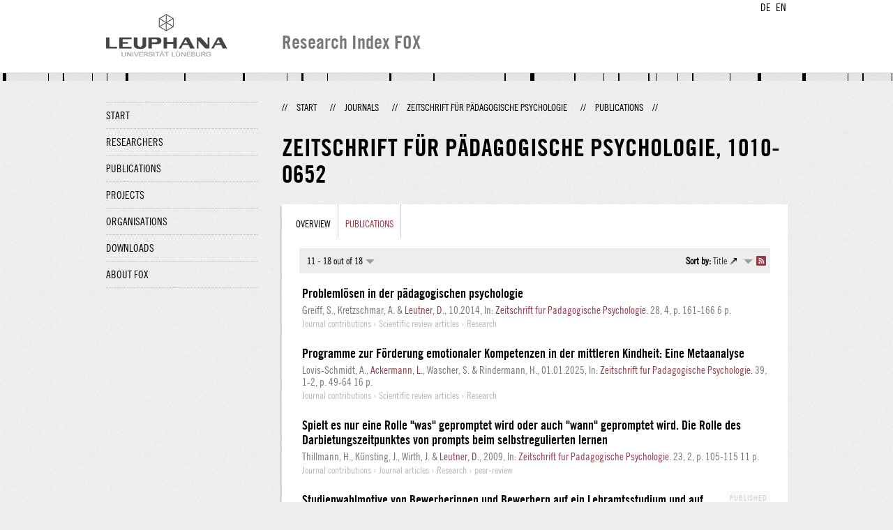

--- FILE ---
content_type: text/html;charset=UTF-8
request_url: http://fox.leuphana.de/portal/en/journals/zeitschrift-fur-padagogische-psychologie(f2d6fe60-fa3f-4cee-b969-f49735a3e74d)/publications.html?ordering=researchOutputOrderByTitle&descending=false&page=1
body_size: 5010
content:
<!DOCTYPE html PUBLIC "-//W3C//DTD XHTML 1.1//EN" "http://www.w3.org/TR/xhtml11/DTD/xhtml11.dtd"><html xmlns="http://www.w3.org/1999/xhtml" lang="en" xml:lang="en"><head>
			<meta http-equiv="Content-Type" content="text/html;charset=utf-8" />
			<title>Zeitschrift für pädagogische Psychologie - Leuphana Universität Lüneburg</title><link type="text/css" rel="stylesheet" href="/portal/resources/style/css/combined/portal.css?stamp=1767241903599" /><script type="text/javascript" src="/portal/dwr/engine.js?stamp=1767241903599"></script><script type="text/javascript" src="/portal/dwr/interface/PureFacade.js?stamp=1767241903599"></script><script type="text/javascript" src="/portal/resources/style/lib/prototype.js?stamp=1767241903599"></script><script type="text/javascript" src="/portal/resources/style/js/atira.js?stamp=1767241903599"></script><script type="text/javascript" src="/portal/resources/style/js/atira_chart.js?stamp=1767241903599"></script><script type="text/javascript" src="/portal/dwr/interface/GraphFacade.js?stamp=1767241903599"></script><link type="text/css" rel="stylesheet" href="/portal/resources/style/css/combined/portal.css?stamp=1767241903599" /><script type="text/javascript" src="/portal/resources/style/js/jquery-3.1.1.min.js?stamp=1767241903599"></script><script type="text/javascript" src="/portal/resources/style/js/jquery.jcarousel.js?stamp=1767241903599"></script><script type="text/javascript" src="/portal/resources/style/js/site.js?stamp=1767241903599"></script><!-- start: head --><!-- end: head --><script type="text/javascript" src="/portal/resources/core/style/js/portal.js?stamp=1767241903599"></script></head><body class="en_GB en_GB en webkit">
            <div id="top">
                <div id="header">
                    <div class="wrapper clearfix">
                        <div id="portal-language-switch">
                             <ul>
                                    <li><a class="portal_link locale locale_de_DE" href="http://fox.leuphana.de/portal/de/journals/zeitschrift-fur-padagogische-psychologie(f2d6fe60-fa3f-4cee-b969-f49735a3e74d)/publications.html?ordering=researchOutputOrderByTitle&amp;descending=false&amp;page=1" title="DE"><span>DE</span></a></li>
                                    <li><a class="portal_link locale locale_en_GB selected" href="http://fox.leuphana.de/portal/en/journals/zeitschrift-fur-padagogische-psychologie(f2d6fe60-fa3f-4cee-b969-f49735a3e74d)/publications.html?ordering=researchOutputOrderByTitle&amp;descending=false&amp;page=1" title="EN"><span>EN</span></a></li>
                            </ul>
                        </div><a class="portal_link logo" href="http://www.leuphana.de/en/research.html"><span>
                            <img src="/portal/resources/style/gfx/leuphana-logo.png" alt="Leuphana Universität Lüneburg" /></span></a>
                        <div id="header-content" class="pull-right">
                            <span class="title">Research Index FOX</span>
                        </div>
                    </div>
                </div>
                <div class="lines"></div>
            </div>
            <div id="container">
                <div class="wrapper">
                    <div class="clearfix">
                        <div class="sidebar pull-left">
                            <div id="secondary-menu">
                                <ul class="dotted-line">
                                    <li><a class="portal_link" href="http://fox.leuphana.de/portal/en/"><span>Start</span></a></li>
                                    <li><a class="portal_link" href="http://fox.leuphana.de/portal/en/persons/index.html"><span>Researchers</span></a>
                                    </li>
                                    <li><a class="portal_link" href="http://fox.leuphana.de/portal/en/publications/index.html"><span>Publications</span></a>
                                    </li>
                                    <li><a class="portal_link" href="http://fox.leuphana.de/portal/en/projects/index.html"><span>Projects</span></a>
                                    </li>
                                    <li><a class="portal_link" href="http://fox.leuphana.de/portal/en/organisations/index.html"><span>Organisations</span></a></li>
                                    <li><a class="portal_link" href="http://fox.leuphana.de/portal/en/statistics.html"><span>Downloads</span></a></li>
                                    <li><a class="portal_link" href="http://fox.leuphana.de/portal/en/about.html"><span>About FOX</span></a></li>
                                </ul>
                            </div>
                        </div>
                        <div id="content" class="full-width">
                            <ol class="breadcrumb">
                               <li class="separator">//</li>
                               <li><a class="portal_link" href="http://fox.leuphana.de/portal/en/"><span>Start</span></a></li>
                               <li class="separator">//</li>
            <li><a class="portal_link" href="http://fox.leuphana.de/portal/en/journals/search.html"><span>Journals</span></a></li>
            <li class="separator">//</li>
            <li><a class="portal_link" href="http://fox.leuphana.de/portal/en/journals/zeitschrift-fur-padagogische-psychologie(f2d6fe60-fa3f-4cee-b969-f49735a3e74d).html"><span>Zeitschrift für pädagogische Psychologie</span></a></li>
            <li class="separator">//</li>
            <li class="selected">Publications</li>
                               <li class="separator">//</li>
                            </ol>
                            <div id="main">
            <div class="view organisation_view">
                <div class="view_title"><div class="rendering rendering_journal rendering_compact rendering_journal_compact"><h2 class="title">Zeitschrift für pädagogische Psychologie, ‎<span class="issn">1010-0652</span></h2><p class="type"><span class="type_family">Journal</span></p></div>
                </div>
                <div class="view_container">
                    <div class="box">
		<ul class="tabs">
			<li><a class="portal_link" href="http://fox.leuphana.de/portal/en/journals/zeitschrift-fur-padagogische-psychologie(f2d6fe60-fa3f-4cee-b969-f49735a3e74d).html"><span>Overview</span></a>
			</li>
				<li class="selected"><a class="portal_link" href="http://fox.leuphana.de/portal/en/journals/zeitschrift-fur-padagogische-psychologie(f2d6fe60-fa3f-4cee-b969-f49735a3e74d)/publications.html"><span>Publications</span></a>
				</li>
		</ul>
                        <div class="tab_inner">
            <div class="tabbed-content">
            <div class="clearfix">
            </div><div class="portal_navigator portal_navigator_white" id="j_id1065704713_18126386"><div class="portal_navigator_top"><div class="portal_navigator_row"><div class="portal_navigator_window_and_pagesize"><div class="portal_navigator_popup"><div class="portal_navigator_popup_control"><div class="div"><div class="div"><span class="portal_navigator_window"><span class="portal_navigator_window_info">11 - 18 out of 18</span></span><a href="javascript:void(0);" title="Click to select how many results to show per page"><span class="portal_navigator_pagesize portal_navigator_links"><em>Page size: </em>10</span></a></div></div></div><div class="portal_navigator_popup_content"><ul><li><strong>10</strong></li><li><a href="http://fox.leuphana.de/portal/en/journals/zeitschrift-fur-padagogische-psychologie(f2d6fe60-fa3f-4cee-b969-f49735a3e74d)/publications.html?ordering=researchOutputOrderByTitle&amp;descending=false&amp;page=0&amp;pageSize=20" rel="nofollow"><span>20</span></a></li><li><a href="http://fox.leuphana.de/portal/en/journals/zeitschrift-fur-padagogische-psychologie(f2d6fe60-fa3f-4cee-b969-f49735a3e74d)/publications.html?ordering=researchOutputOrderByTitle&amp;descending=false&amp;page=0&amp;pageSize=50" rel="nofollow"><span>50</span></a></li><li><a href="http://fox.leuphana.de/portal/en/journals/zeitschrift-fur-padagogische-psychologie(f2d6fe60-fa3f-4cee-b969-f49735a3e74d)/publications.html?ordering=researchOutputOrderByTitle&amp;descending=false&amp;page=0&amp;pageSize=100" rel="nofollow"><span>100</span></a></li></ul></div></div></div><div class="portal_navigator_rss"><a class="portal_link rss_link" href="http://fox.leuphana.de/portal/en/journals/zeitschrift-fur-padagogische-psychologie(f2d6fe60-fa3f-4cee-b969-f49735a3e74d)/publications.rss?ordering=researchOutputOrderByTitle&amp;descending=false&amp;page=1"><span></span></a></div><div class="portal_navigator_ordering"><div class="portal_navigator_popup"><div class="portal_navigator_popup_control"><div><div><strong>Sort by: </strong><a href="javascript:void(0);"><span class="portal_navigator_sort_ascending">Title</span></a></div></div></div><div class="portal_navigator_popup_content"><ul><li><a class="portal_navigator_sort_descending" rel="nofollow" href="http://fox.leuphana.de/portal/en/journals/zeitschrift-fur-padagogische-psychologie(f2d6fe60-fa3f-4cee-b969-f49735a3e74d)/publications.html?ordering=researchOutputOrderByPublicationYear&amp;descending=true&amp;page=1"><span>Publication date</span></a></li><li><a class="selected portal_navigator_sort_descending" rel="nofollow" href="http://fox.leuphana.de/portal/en/journals/zeitschrift-fur-padagogische-psychologie(f2d6fe60-fa3f-4cee-b969-f49735a3e74d)/publications.html?ordering=researchOutputOrderByTitle&amp;descending=true&amp;page=1"><span>Title</span></a></li><li><a class="portal_navigator_sort_ascending" rel="nofollow" href="http://fox.leuphana.de/portal/en/journals/zeitschrift-fur-padagogische-psychologie(f2d6fe60-fa3f-4cee-b969-f49735a3e74d)/publications.html?ordering=researchOutputOrderByType&amp;descending=false&amp;page=1"><span>Type</span></a></li><li><a class="portal_navigator_sort_descending" rel="nofollow" href="http://fox.leuphana.de/portal/en/journals/zeitschrift-fur-padagogische-psychologie(f2d6fe60-fa3f-4cee-b969-f49735a3e74d)/publications.html?ordering=researchOutputOrderByYearSubmittedCreated&amp;descending=true&amp;page=1"><span>Submission year</span></a></li></ul></div></div></div></div></div><div class="portal_navigator_result">
                <div class="portal_search_container for_publications">
                    <ol class="portal_list"><li class="portal_list_item"><div class="rendering rendering_researchoutput  rendering_researchoutput_short rendering_contributiontojournal rendering_short rendering_contributiontojournal_short remoteorigin"><h2 class="title remoteorigin"><a rel="ContributionToJournal" href="http://fox.leuphana.de/portal/en/publications/problemloesen-in-der-padagogischen-psychologie(40382388-d85c-431c-bd1f-7a47634b5163).html" class="link"><span>Problemlösen in der pädagogischen psychologie</span></a></h2>Greiff, S., Kretzschmar, A. &amp; <a rel="Person" href="http://fox.leuphana.de/portal/en/persons/detlev-leutner(f434fa0f-9cc9-49ff-9625-62e475ee4360).html" class="link person"><span>Leutner, D.</span></a>, <span class="date">10.2014</span>, <span class="journal">In: <a rel="Journal" href="http://fox.leuphana.de/portal/en/journals/zeitschrift-fur-padagogische-psychologie(f2d6fe60-fa3f-4cee-b969-f49735a3e74d)/publications.html" class="link"><span>Zeitschrift fur Padagogische Psychologie.</span></a></span> <span class="volume">28</span>, <span class="journalnumber">4</span>, <span class="pages">p. 161-166</span> <span class="numberofpages">6 p.</span><p class="type"><span class="type_family">Research output<span class="type_family_sep">: </span></span><span class="type_classification_parent">Journal contributions<span class="type_parent_sep"> › </span></span><span class="type_classification">Scientific review articles</span><span class="type_classification"><span class="type_parent_sep"> › </span>Research</span></p></div></li><li class="portal_list_item"><div class="rendering rendering_researchoutput  rendering_researchoutput_short rendering_contributiontojournal rendering_short rendering_contributiontojournal_short remoteorigin"><h2 class="title remoteorigin"><a rel="ContributionToJournal" href="http://fox.leuphana.de/portal/en/publications/programme-zur-foerderung-emotionaler-kompetenzen-in-der-mittleren-kindheit(b77d4784-5578-4ce2-87c8-dcb06749c2db).html" class="link"><span>Programme zur Förderung emotionaler Kompetenzen in der mittleren Kindheit: Eine Metaanalyse</span></a></h2>Lovis-Schmidt, A., <a rel="Person" href="http://fox.leuphana.de/portal/en/persons/laura-ackermann(a57449ab-67b3-4104-8ca1-0fa036591a30).html" class="link person"><span>Ackermann, L.</span></a>, Wascher, S. &amp; Rindermann, H., <span class="date">01.01.2025</span>, <span class="journal">In: <a rel="Journal" href="http://fox.leuphana.de/portal/en/journals/zeitschrift-fur-padagogische-psychologie(f2d6fe60-fa3f-4cee-b969-f49735a3e74d)/publications.html" class="link"><span>Zeitschrift fur Padagogische Psychologie.</span></a></span> <span class="volume">39</span>, <span class="journalnumber">1-2</span>, <span class="pages">p. 49-64</span> <span class="numberofpages">16 p.</span><p class="type"><span class="type_family">Research output<span class="type_family_sep">: </span></span><span class="type_classification_parent">Journal contributions<span class="type_parent_sep"> › </span></span><span class="type_classification">Scientific review articles</span><span class="type_classification"><span class="type_parent_sep"> › </span>Research</span></p></div></li><li class="portal_list_item"><div class="rendering rendering_researchoutput  rendering_researchoutput_short rendering_contributiontojournal rendering_short rendering_contributiontojournal_short remoteorigin"><h2 class="title remoteorigin"><a rel="ContributionToJournal" href="http://fox.leuphana.de/portal/en/publications/spielt-es-nur-eine-rolle-was-gepromptet-wird-oder-auch-wann-gepromptet-wird(9786e758-5b2c-43cf-b2b0-a58c952775e9).html" class="link"><span>Spielt es nur eine Rolle "was" gepromptet wird oder auch "wann" gepromptet wird. Die Rolle des Darbietungszeitpunktes von prompts beim selbstregulierten lernen</span></a></h2>Thillmann, H., Künsting, J., Wirth, J. &amp; <a rel="Person" href="http://fox.leuphana.de/portal/en/persons/detlev-leutner(f434fa0f-9cc9-49ff-9625-62e475ee4360).html" class="link person"><span>Leutner, D.</span></a>, <span class="date">2009</span>, <span class="journal">In: <a rel="Journal" href="http://fox.leuphana.de/portal/en/journals/zeitschrift-fur-padagogische-psychologie(f2d6fe60-fa3f-4cee-b969-f49735a3e74d)/publications.html" class="link"><span>Zeitschrift fur Padagogische Psychologie.</span></a></span> <span class="volume">23</span>, <span class="journalnumber">2</span>, <span class="pages">p. 105-115</span> <span class="numberofpages">11 p.</span><p class="type"><span class="type_family">Research output<span class="type_family_sep">: </span></span><span class="type_classification_parent">Journal contributions<span class="type_parent_sep"> › </span></span><span class="type_classification">Journal articles</span><span class="type_classification"><span class="type_parent_sep"> › </span>Research</span><span class="type_classification"><span class="type_parent_sep"> › </span>peer-review</span></p></div></li><li class="portal_list_item"><div class="portal_content_properties" id="j_id1065704713_181263c7x3xj_id1065704713_1812620b"><span class="workflow_step">Published</span></div><div class="rendering rendering_researchoutput  rendering_researchoutput_short rendering_contributiontojournal rendering_short rendering_contributiontojournal_short"><h2 class="title"><a rel="ContributionToJournal" href="http://fox.leuphana.de/portal/en/publications/studienwahlmotive-von-bewerberinnen-und-bewerbern-auf-ein-lehramtsstudium-und-auf-andere-studiengange(dd262e04-671c-4399-9d9d-e83bf3cac109).html" class="link"><span>Studienwahlmotive von Bewerberinnen und Bewerbern auf ein Lehramtsstudium und auf andere Studiengänge: Studiengangübergreifende Vergleiche und Profilanalysen</span></a></h2><a rel="Person" href="http://fox.leuphana.de/portal/en/persons/robin-goeller(0ff4927c-101f-4ece-801d-bd76575dd3b6).html" class="link person"><span>Göller, R.</span></a> &amp; <a rel="Person" href="http://fox.leuphana.de/portal/en/persons/michael-besser(1b00bbdd-7478-4128-a11c-174670512fd2).html" class="link person"><span>Besser, M.</span></a>, <span class="date">01.08.2023</span>, <span class="journal">In: <a rel="Journal" href="http://fox.leuphana.de/portal/en/journals/zeitschrift-fur-padagogische-psychologie(f2d6fe60-fa3f-4cee-b969-f49735a3e74d)/publications.html" class="link"><span>Zeitschrift für pädagogische Psychologie.</span></a></span> <span class="volume">37</span>, <span class="journalnumber">4</span>, <span class="pages">p. 305-321</span> <span class="numberofpages">17 p.</span><p class="type"><span class="type_family">Research output<span class="type_family_sep">: </span></span><span class="type_classification_parent">Journal contributions<span class="type_parent_sep"> › </span></span><span class="type_classification">Journal articles</span><span class="type_classification"><span class="type_parent_sep"> › </span>Research</span><span class="type_classification"><span class="type_parent_sep"> › </span>peer-review</span></p></div></li><li class="portal_list_item"><div class="rendering rendering_researchoutput  rendering_researchoutput_short rendering_contributiontojournal rendering_short rendering_contributiontojournal_short remoteorigin"><h2 class="title remoteorigin"><a rel="ContributionToJournal" href="http://fox.leuphana.de/portal/en/publications/studierende-koennen-lernen-sich-selbst-zum-lernen-zu-motivieren(bdd7f41f-db85-4b9c-92ae-b9494461ddb7).html" class="link"><span>Studierende können lernen, sich selbst zum Lernen zu motivieren: Ein Trainingsexperiment</span></a></h2><a rel="Person" href="http://fox.leuphana.de/portal/en/persons/detlev-leutner(f434fa0f-9cc9-49ff-9625-62e475ee4360).html" class="link person"><span>Leutner, D.</span></a>, Barthel, A. &amp; Schreiber, B., <span class="date">11.2001</span>, <span class="journal">In: <a rel="Journal" href="http://fox.leuphana.de/portal/en/journals/zeitschrift-fur-padagogische-psychologie(f2d6fe60-fa3f-4cee-b969-f49735a3e74d)/publications.html" class="link"><span>Zeitschrift fur Padagogische Psychologie.</span></a></span> <span class="volume">15</span>, <span class="journalnumber">3-4</span>, <span class="pages">p. 155-167</span> <span class="numberofpages">13 p.</span><p class="type"><span class="type_family">Research output<span class="type_family_sep">: </span></span><span class="type_classification_parent">Journal contributions<span class="type_parent_sep"> › </span></span><span class="type_classification">Journal articles</span><span class="type_classification"><span class="type_parent_sep"> › </span>Research</span><span class="type_classification"><span class="type_parent_sep"> › </span>peer-review</span></p></div></li><li class="portal_list_item"><div class="portal_content_properties" id="j_id1065704713_181263c7x5xj_id1065704713_1812620b"><span class="workflow_step">Published</span><span class="file_attachment" title="1"><a href="http://fox.leuphana.de/portal/files/47140433/repo_15806827_oa_bync.pdf"></a></span></div><div class="rendering rendering_researchoutput  rendering_researchoutput_short rendering_contributiontojournal rendering_short rendering_contributiontojournal_short"><h2 class="title"><a rel="ContributionToJournal" href="http://fox.leuphana.de/portal/en/publications/verhaltensbezogenes-engagement-im-unterricht(bf0d1fe1-2ae5-40f3-9db6-78af9c0e7d6e).html" class="link"><span>Verhaltensbezogenes Engagement im Unterricht: Eine Analyse der Generalisierbarkeit und Zuverlässigkeit von Videobeobachtungen</span></a></h2><a rel="Person" href="http://fox.leuphana.de/portal/en/persons/bianka-troll(2948beed-365b-4916-8877-1af604370d3b).html" class="link person"><span>Troll, B.</span></a>, <a rel="Person" href="http://fox.leuphana.de/portal/en/persons/marcus-pietsch(307b23da-d91f-42db-8ec8-9b352b180656).html" class="link person"><span>Pietsch, M.</span></a> &amp; <a rel="Person" href="http://fox.leuphana.de/portal/en/persons/michael-besser(1b00bbdd-7478-4128-a11c-174670512fd2).html" class="link person"><span>Besser, M.</span></a>, <span class="date">01.05.2023</span>, <span class="journal">In: <a rel="Journal" href="http://fox.leuphana.de/portal/en/journals/zeitschrift-fur-padagogische-psychologie(f2d6fe60-fa3f-4cee-b969-f49735a3e74d)/publications.html" class="link"><span>Zeitschrift für pädagogische Psychologie.</span></a></span> <span class="volume">37</span>, <span class="journalnumber">3</span>, <span class="pages">p. 157-171</span> <span class="numberofpages">15 p.</span><p class="type"><span class="type_family">Research output<span class="type_family_sep">: </span></span><span class="type_classification_parent">Journal contributions<span class="type_parent_sep"> › </span></span><span class="type_classification">Journal articles</span><span class="type_classification"><span class="type_parent_sep"> › </span>Research</span><span class="type_classification"><span class="type_parent_sep"> › </span>peer-review</span></p></div></li><li class="portal_list_item"><div class="portal_content_properties" id="j_id1065704713_181263c7x6xj_id1065704713_1812620b"><span class="workflow_step">Published</span><span class="file_attachment" title="1"><a href="http://fox.leuphana.de/portal/files/37618495/repo_21719733_oa_by.pdf"></a></span></div><div class="rendering rendering_researchoutput  rendering_researchoutput_short rendering_contributiontojournal rendering_short rendering_contributiontojournal_short"><h2 class="title"><a rel="ContributionToJournal" href="http://fox.leuphana.de/portal/en/publications/wer-ist-leistungsstark-operationalisierung-von-leistungsstarke-in-der-empirischen-bildungsforschung-seit-dem-jahr-2000(e497ed27-c0ba-4a15-9a59-90ef59d1b8f8).html" class="link"><span>Wer ist leistungsstark? Operationalisierung von Leistungsstärke in der empirischen Bildungsforschung seit dem Jahr 2000</span></a></h2>Neuendorf, C., Jansen, M., <a rel="Person" href="http://fox.leuphana.de/portal/en/persons/poldi-kuhl(258b845e-926c-45fa-926d-2e94369af5e6).html" class="link person"><span>Kuhl, P.</span></a> &amp; Vock, M., <span class="date">01.01.2023</span>, <span class="journal">In: <a rel="Journal" href="http://fox.leuphana.de/portal/en/journals/zeitschrift-fur-padagogische-psychologie(f2d6fe60-fa3f-4cee-b969-f49735a3e74d)/publications.html" class="link"><span>Zeitschrift fur Padagogische Psychologie.</span></a></span> <span class="volume">37</span>, <span class="journalnumber">1-2</span>, <span class="pages">p. 1-19</span> <span class="numberofpages">19 p.</span><p class="type"><span class="type_family">Research output<span class="type_family_sep">: </span></span><span class="type_classification_parent">Journal contributions<span class="type_parent_sep"> › </span></span><span class="type_classification">Journal articles</span><span class="type_classification"><span class="type_parent_sep"> › </span>Research</span><span class="type_classification"><span class="type_parent_sep"> › </span>peer-review</span></p></div></li><li class="portal_list_item"><div class="portal_content_properties" id="j_id1065704713_181263c7x7xj_id1065704713_1812620b"><span class="workflow_step">Published</span></div><div class="rendering rendering_researchoutput  rendering_researchoutput_short rendering_contributiontojournal rendering_short rendering_contributiontojournal_short"><h2 class="title"><a rel="ContributionToJournal" href="http://fox.leuphana.de/portal/en/publications/zusammenhange-zwischen-einem-gemeinsamen-unterricht-und-kognitiven-und-nonkognitiven-outcomes-von-kindern-ohne-sonderpadagogischen-foerderbedarf(52a92c52-65f0-419c-965f-75f2e5ee4839).html" class="link"><span>Zusammenhänge zwischen einem gemeinsamen Unterricht und kognitiven und non-kognitiven Outcomes von Kindern ohne sonderpädagogischen Förderbedarf</span></a></h2><a rel="Person" href="http://fox.leuphana.de/portal/en/persons/poldi-kuhl(258b845e-926c-45fa-926d-2e94369af5e6).html" class="link person"><span>Kuhl, P.</span></a>, Kocaj, A. &amp; Stanat, P., <span class="date">01.04.2022</span>, <span class="journal">In: <a rel="Journal" href="http://fox.leuphana.de/portal/en/journals/zeitschrift-fur-padagogische-psychologie(f2d6fe60-fa3f-4cee-b969-f49735a3e74d)/publications.html" class="link"><span>Zeitschrift fur Padagogische Psychologie.</span></a></span> <span class="volume">36</span>, <span class="journalnumber">3</span>, <span class="pages">p. 181-206</span> <span class="numberofpages">26 p.</span><p class="type"><span class="type_family">Research output<span class="type_family_sep">: </span></span><span class="type_classification_parent">Journal contributions<span class="type_parent_sep"> › </span></span><span class="type_classification">Journal articles</span><span class="type_classification"><span class="type_parent_sep"> › </span>Research</span><span class="type_classification"><span class="type_parent_sep"> › </span>peer-review</span></p></div></li>
                    </ol>
                </div></div><div class="portal_navigator_bottom portal_navigator_pages"><div class="portal_navigator_row"><span class="portal_navigator_prev_next"><a class="portal_navigator_previous common_link" href="http://fox.leuphana.de/portal/en/journals/zeitschrift-fur-padagogische-psychologie(f2d6fe60-fa3f-4cee-b969-f49735a3e74d)/publications.html?ordering=researchOutputOrderByTitle&amp;descending=false&amp;page=0"><span>Previous</span></a></span> <span class="portal_navigator_paging portal_navigator_links"><a href="http://fox.leuphana.de/portal/en/journals/zeitschrift-fur-padagogische-psychologie(f2d6fe60-fa3f-4cee-b969-f49735a3e74d)/publications.html?ordering=researchOutputOrderByTitle&amp;descending=false&amp;page=0"><span>1</span></a> <strong>2</strong> </span><span class="portal_navigator_prev_next">  <span class="portal_navigator_next portal_navigator_next_disabled"><span>Next</span></span></span>
</div></div></div><script type="text/javascript">
try {(function() {
new portal.Navigator({element:'j_id1065704713_18126386'});
})();} catch (e) {if (window['atira']) {atira.handleException(e);}}
</script>
            </div>
                        </div>
                    </div>
                </div>
            </div>
                            </div>
                        </div>
                    </div>
                    <div id="footer"><div id="footer" style="width:100%"><div id="footer_left" style=" width:500px;  float:left">Research index and Repository of Leuphana University Luneburg<br>Maintained by the Research Service Team (Head: Dipl.-Oec. Anke Zerm)<br><a href="http://fox.leuphana.de/portal/en/about.html">Notes for users | <a href="http://www.leuphana.de/en/site-notice-leuphana.html" target="_blank" class="external-link-new-window">Legal Statement Leuphana University</a><p></div><div id="footer_right" style="position:absolute; width:200px; right:0px"><div style="text-align:right">Feedback: <a title="pure@leuphana.de" href="mailto:pure@leuphana.de">pure@leuphana.de</a><br>Leuphana users: <a class="login" href="http://pure.leuphana.de/admin/workspace.xhtml" target="_blank" class="external-link-new-window">Log in to Pure</a></p></div></div></div>
                    </div>
                </div>
            </div>
<script type="text/javascript">(function(i,s,o,g,r,a,m){i['GoogleAnalyticsObject']=r;i[r]=i[r]||function(){(i[r].q=i[r].q||[]).push(arguments)},i[r].l=1*new Date();a=s.createElement(o),m=s.getElementsByTagName(o)[0];a.async=1;a.src=g;m.parentNode.insertBefore(a,m)})(window,document,'script','//www.google-analytics.com/analytics.js','ga');ga('create', 'UA-XXXXXX-X', { 'cookieDomain': document.location.hostname });ga('require', 'displayfeatures');ga('set', 'anonymizeIp', true);ga('set', 'anonymizeIp', true);ga('send', 'pageview');</script>
</body></html>